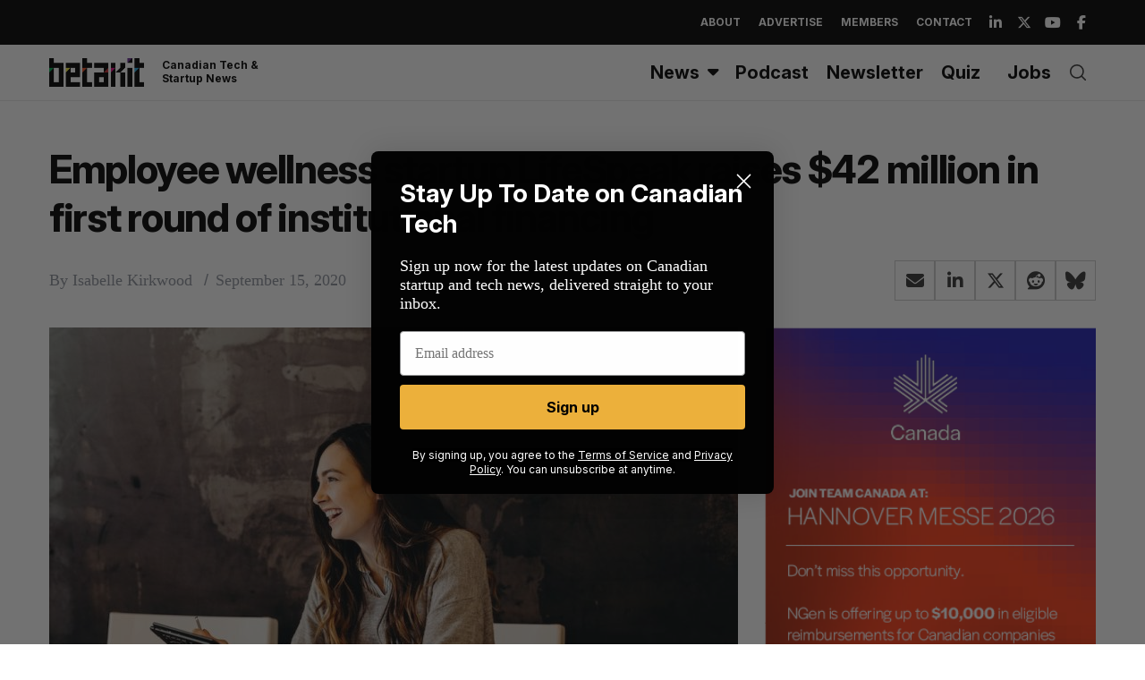

--- FILE ---
content_type: text/html; charset=utf-8
request_url: https://www.google.com/recaptcha/api2/aframe
body_size: 268
content:
<!DOCTYPE HTML><html><head><meta http-equiv="content-type" content="text/html; charset=UTF-8"></head><body><script nonce="GNnSMqmyFMvqwGFLo5nznQ">/** Anti-fraud and anti-abuse applications only. See google.com/recaptcha */ try{var clients={'sodar':'https://pagead2.googlesyndication.com/pagead/sodar?'};window.addEventListener("message",function(a){try{if(a.source===window.parent){var b=JSON.parse(a.data);var c=clients[b['id']];if(c){var d=document.createElement('img');d.src=c+b['params']+'&rc='+(localStorage.getItem("rc::a")?sessionStorage.getItem("rc::b"):"");window.document.body.appendChild(d);sessionStorage.setItem("rc::e",parseInt(sessionStorage.getItem("rc::e")||0)+1);localStorage.setItem("rc::h",'1769018726263');}}}catch(b){}});window.parent.postMessage("_grecaptcha_ready", "*");}catch(b){}</script></body></html>